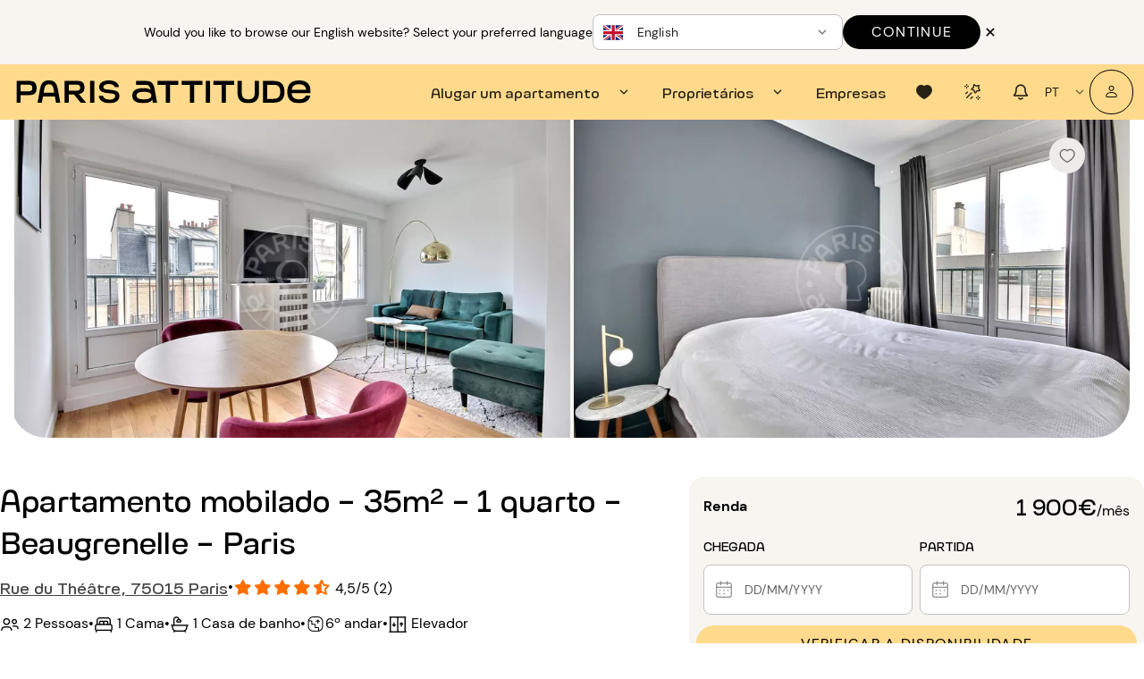

--- FILE ---
content_type: application/javascript
request_url: https://www.parisattitude.com/assets/SignatureFrameContainer-BO12bKoD.js
body_size: 524
content:
import{I as a,cv as c,J as u,x as m,K as p}from"./index-BokFDEsX.js";import{_}from"./_plugin-vue_export-helper-DlAUqK2U.js";const d={class:"iframe-wrapper"},f={__name:"SignatureFrameContainer",props:{signatureLink:{type:String,required:!0}},emits:["success","error"],setup(i,{emit:t}){const r=t,o=i,n=a(null);return c("https://cdn.yousign.tech/iframe-sdk-1.5.0.min.js",()=>{try{window&&window?.Yousign&&(n.value=new window.Yousign({signatureLink:o.signatureLink,iframeContainerId:"iframe-container",isSandbox:!1}),n.value.onSuccess(e=>r("success",e)),n.value.onError(e=>r("error",e)))}catch{}}),(e,s)=>(m(),u("div",d,[...s[0]||(s[0]=[p("div",{id:"iframe-container"},null,-1)])]))}},w=_(f,[["__scopeId","data-v-ecf90a9e"]]);export{w as _};


--- FILE ---
content_type: application/javascript
request_url: https://www.parisattitude.com/assets/gtm-IoMspwWP.js
body_size: 149
content:
import{d as o}from"./index-BokFDEsX.js";import{V as r}from"./index-AQ4hgB6G.js";const d=o(async({app:t,router:e})=>{if(!window._gtmInitialized){window._gtmInitialized=!0;const i=r({id:"GTM-TGLFHN",source:"https://www.googletagmanager.com/gtm.js",defer:!0,enabled:!0,compatibility:!0,loadScript:!0,vueRouter:e,trackOnNextTick:!1});t.use(i)}});export{d as default};


--- FILE ---
content_type: application/javascript
request_url: https://www.parisattitude.com/assets/client-log-BUf-WGS0.js
body_size: 540
content:
import{d as s}from"./index-BokFDEsX.js";const i=s(({app:r})=>{const o=e=>{try{navigator.sendBeacon?.("/__log",new Blob([JSON.stringify(e)],{type:"application/json"}))||fetch("/__log",{method:"POST",headers:{"Content-Type":"application/json"},body:JSON.stringify(e),keepalive:!0})}catch{}};r.config.errorHandler=(e,n,t)=>{o({level:"error",message:`[VueError] ${e?.message||e}`,stack:e?.stack,meta:{info:t}})},window.addEventListener("error",e=>{o({level:"error",message:e?.message||"window.error",stack:e?.error?.stack,meta:{source:e?.filename,line:e?.lineno,col:e?.colno}})}),window.addEventListener("unhandledrejection",e=>{const n=e?.reason;o({level:"error",message:String(n?.message||n||"unhandledrejection"),stack:n?.stack})})});export{i as default};


--- FILE ---
content_type: application/javascript
request_url: https://www.parisattitude.com/assets/use-route-names-BIVLQfv-.js
body_size: 274
content:
import{H as i,q as p,s as c,S as E,bj as r}from"./index-BokFDEsX.js";function N(){const{locale:a}=i(),u=p();function m(e,t){const o=t||a.value;return`${r[e]}-${o}`}const n=c(()=>{const e=Object.keys(r),t={};return E.forEach(o=>{t[o]={},e.forEach(s=>{t[o][s]=m(s,o)})}),t}),f=(e="")=>{if(!e)return"";e=e.startsWith("/")?e:`/${e}`;const t=u.meta.locale||t.value;return`${t==="en"?"":`/${t}`}${e}`};return{routeNames:c(()=>n.value[a.value]),routeLocales:n,setStrapiUrl:f}}export{N as u};


--- FILE ---
content_type: application/javascript
request_url: https://www.parisattitude.com/assets/QTab-BPv0O7Vk.js
body_size: 1153
content:
import{b8 as B,b9 as b,c3 as S,aB as K,I as d,s as o,au as Q,t as $,a8 as R,bw as A,aF as l,U as h,bi as F,aH as M,ci as N,bJ as j,ay as D}from"./index-BokFDEsX.js";let L=0;const O=["click","keydown"],U={icon:String,label:[Number,String],alert:[Boolean,String],alertIcon:String,name:{type:[Number,String],default:()=>`t_${L++}`},noCaps:Boolean,tabindex:[String,Number],disable:Boolean,contentClass:String,ripple:{type:[Boolean,Object],default:!0}};function E(e,i,r,c){const a=B(S,b);if(a===b)return console.error("QTab/QRouteTab component needs to be child of QTabs"),b;const{proxy:q}=K(),v=d(null),f=d(null),C=d(null),_=o(()=>e.disable===!0||e.ripple===!1?!1:Object.assign({keyCodes:[13,32],early:!0},e.ripple===!0?{}:e.ripple)),u=o(()=>a.currentModel.value===e.name),T=o(()=>"q-tab relative-position self-stretch flex flex-center text-center"+(u.value===!0?" q-tab--active"+(a.tabProps.value.activeClass?" "+a.tabProps.value.activeClass:"")+(a.tabProps.value.activeColor?` text-${a.tabProps.value.activeColor}`:"")+(a.tabProps.value.activeBgColor?` bg-${a.tabProps.value.activeBgColor}`:""):" q-tab--inactive")+(e.icon&&e.label&&a.tabProps.value.inlineLabel===!1?" q-tab--full":"")+(e.noCaps===!0||a.tabProps.value.noCaps===!0?" q-tab--no-caps":"")+(e.disable===!0?" disabled":" q-focusable q-hoverable cursor-pointer")),x=o(()=>"q-tab__content self-stretch flex-center relative-position q-anchor--skip non-selectable "+(a.tabProps.value.inlineLabel===!0?"row no-wrap q-tab__content--inline":"column")+(e.contentClass!==void 0?` ${e.contentClass}`:"")),P=o(()=>e.disable===!0||a.hasFocus.value===!0||u.value===!1&&a.hasActiveTab.value===!0?-1:e.tabindex||0);function m(t,n){if(n!==!0&&t?.qAvoidFocus!==!0&&v.value?.focus(),e.disable!==!0){a.updateModel({name:e.name}),r("click",t);return}}function k(t){M(t,[13,32])?m(t,!0):N(t)!==!0&&t.keyCode>=35&&t.keyCode<=40&&t.altKey!==!0&&t.metaKey!==!0&&a.onKbdNavigate(t.keyCode,q.$el)===!0&&j(t),r("keydown",t)}function I(){const t=a.tabProps.value.narrowIndicator,n=[],s=l("div",{ref:C,class:["q-tab__indicator",a.tabProps.value.indicatorClass]});e.icon!==void 0&&n.push(l(h,{class:"q-tab__icon",name:e.icon})),e.label!==void 0&&n.push(l("div",{class:"q-tab__label"},e.label)),e.alert!==!1&&n.push(e.alertIcon!==void 0?l(h,{class:"q-tab__alert-icon",color:e.alert!==!0?e.alert:void 0,name:e.alertIcon}):l("div",{class:"q-tab__alert"+(e.alert!==!0?` text-${e.alert}`:"")})),t===!0&&n.push(s);const y=[l("div",{class:"q-focus-helper",tabindex:-1,ref:v}),l("div",{class:x.value},F(i.default,n))];return t===!1&&y.push(s),y}const g={name:o(()=>e.name),rootRef:f,tabIndicatorRef:C,routeData:c};Q(()=>{a.unregisterTab(g)}),$(()=>{a.registerTab(g)});function w(t,n){const s={ref:f,class:T.value,tabindex:P.value,role:"tab","aria-selected":u.value===!0?"true":"false","aria-disabled":e.disable===!0?"true":void 0,onClick:m,onKeydown:k,...n};return R(l(t,s,I()),[[A,_.value]])}return{renderTab:w,$tabs:a}}const J=D({name:"QTab",props:U,emits:O,setup(e,{slots:i,emit:r}){const{renderTab:c}=E(e,i,r);return()=>c("div")}});export{J as Q};


--- FILE ---
content_type: application/javascript
request_url: https://www.parisattitude.com/assets/QNoSsr-DcytSzUW.js
body_size: 302
content:
import{u as s}from"./use-hydration-BnQBWmrS.js";import{ay as c,bc as d,aF as r}from"./index-BokFDEsX.js";const h=c({name:"QNoSsr",props:{tag:{type:String,default:"div"},placeholder:String},setup(e,{slots:o}){const{isHydrated:l}=s();return()=>{if(l.value===!0){const t=d(o.default);return t===void 0?t:t.length>1?r(e.tag,{},t):t[0]}const n={class:"q-no-ssr-placeholder"},a=d(o.placeholder);if(a!==void 0)return a.length>1?r(e.tag,n,a):a[0];if(e.placeholder!==void 0)return r(e.tag,n,e.placeholder)}}});export{h as Q};


--- FILE ---
content_type: application/javascript
request_url: https://www.parisattitude.com/assets/AppIconBtnAnimated-CUWDgXUn.js
body_size: 339
content:
import{w as n,x as e,y as o,K as s,A as p,U as c,ad as d,L as r}from"./index-BokFDEsX.js";import{_ as i}from"./_plugin-vue_export-helper-DlAUqK2U.js";const m={__name:"AppIconBtnAnimated",props:{icon:{type:String},padding:{type:String}},setup(a){return(t,l)=>(e(),n(r,d(t.$attrs,{unelevated:"",padding:a.padding,class:"font-toroka app-btn-animated app-btn-animated--skoll"}),{default:o(()=>[s("span",null,[a.icon?(e(),n(c,{key:0,name:a.icon},null,8,["name"])):p("",!0)])]),_:1},16,["padding"]))}},g=i(m,[["__scopeId","data-v-cfb1d03b"]]);export{g as _};


--- FILE ---
content_type: application/javascript
request_url: https://www.parisattitude.com/assets/i18n-Dick1dGg.js
body_size: 1280
content:
import{d as u,S as d,P as g,D as m,c as v,_ as t,a as E}from"./index-BokFDEsX.js";const L=(o,s,_)=>{const i=o[s];return i?typeof i=="function"?i():Promise.resolve(i):new Promise((a,l)=>{(typeof queueMicrotask=="function"?queueMicrotask:setTimeout)(l.bind(null,new Error("Unknown variable dynamic import: "+s+(s.split("/").length!==_?". Note that variables only represent file names one level deep.":""))))})},A=u(async({app:o,urlPath:s,router:_,ssrContext:i})=>{const a=g,l=/\.(?:ico|png|jpg|jpeg|webp|gif|svg|avif|js|css|map|txt|json|xml|webmanifest)$/i.test(s)||s.startsWith("/client/")||s.startsWith("/assets/")||s.startsWith("/.well-known/"),c=s.split("/")[1],f=d.includes(c),r=a.get("locale");let e;l?e=d.includes(r)?r:m:(e=f?c:m,r!==e&&a.set("locale",e,{path:"/",sameSite:"Lax"}));const n=v({locale:e,legacy:!1,fallbackLocale:"en",messages:{},warnHtmlMessage:!1}),p=(await L(Object.assign({"../i18n/de/index.js":()=>t(()=>import("./index-DCLliif3.js"),[]),"../i18n/en/index.js":()=>t(()=>import("./index-CHS512E1.js"),[]),"../i18n/es/index.js":()=>t(()=>import("./index-I68ZOZzj.js"),[]),"../i18n/fr/index.js":()=>t(()=>import("./index-BgYBPGFN.js"),[]),"../i18n/it/index.js":()=>t(()=>import("./index-CSv4qQ0f.js"),[]),"../i18n/pt/index.js":()=>t(()=>import("./index-Ceqbw--u.js"),[])}),`../i18n/${e}/index.js`,4)).default;n.global.setLocaleMessage(e,p),n.global.locale.value=e,E.locale(e),o.provide("i18n",n),o.use(n),i&&(i.i18n=n,i._meta.htmlAttrs=`lang="${e}"`)});export{A as default};


--- FILE ---
content_type: application/javascript
request_url: https://www.parisattitude.com/assets/landing-store-DYRhmlld.js
body_size: 843
content:
import{b5 as e}from"./index-BokFDEsX.js";import{s as o,g as i,a as r,b as n,c as y,d as c,e as d}from"./landing-repository-aClV8ePK.js";const g=e("landing",{state:()=>({addressToEstimate:null,propertyValuation:null,roomTypesAndFeaturesByAccommodationCategory:null,cityDistrictList:[],cities:{},surveyDisplay:[]}),getters:{},actions:{setAddressToEstimate(t){this.addressToEstimate=t},async getBoroughsByCityID(t){this.cityDistrictList=await d(this.$axios,t)},async getGeographicalZoneByCityNameAndZipCode(t){return await c(this.$axios,t)},async postPropertyValuation(t){return await y(this.$axios,t)},async loadValuationRoomTypesAndFeaturesByAccommodationCategory(t){const{content:s,code:a}=await n(this.$axios,t);return this.roomTypesAndFeaturesByAccommodationCategory=s,a},async getSurveyRatios(){const{content:t}=await r(this.$axios);return t},async getSurveyDisplay(t){this.surveyDisplay=[];const{content:s}=await i(this.$axios,t);this.surveyDisplay=s},async sendMessage(t){return o(this.$axios,t)}},persist:{pick:["addressToEstimate"]}});export{g as u};


--- FILE ---
content_type: application/javascript
request_url: https://www.parisattitude.com/assets/QChip-CCseQvoN.js
body_size: 2485
content:
import{ay as C,c4 as _,aA as x,aB as y,aC as B,c5 as R,s as l,c6 as w,bw as I,aF as a,U as u,c7 as z,bJ as A}from"./index-BokFDEsX.js";const D={xs:8,sm:10,md:14,lg:20,xl:24},V=C({name:"QChip",props:{...x,..._,dense:Boolean,icon:String,iconRight:String,iconRemove:String,iconSelected:String,label:[String,Number],color:String,textColor:String,modelValue:{type:Boolean,default:!0},selected:{type:Boolean,default:null},square:Boolean,outline:Boolean,clickable:Boolean,removable:Boolean,removeAriaLabel:String,tabindex:[String,Number],disable:Boolean,ripple:{type:[Boolean,Object],default:!0}},emits:["update:modelValue","update:selected","remove","click"],setup(e,{slots:h,emit:i}){const{proxy:{$q:n}}=y(),b=B(e,n),v=R(e,D),m=l(()=>e.selected===!0||e.icon!==void 0),f=l(()=>e.selected===!0?e.iconSelected||n.iconSet.chip.selected:e.icon),q=l(()=>e.iconRemove||n.iconSet.chip.remove),c=l(()=>e.disable===!1&&(e.clickable===!0||e.selected!==null)),g=l(()=>{const t=e.outline===!0&&e.color||e.textColor;return"q-chip row inline no-wrap items-center"+(e.outline===!1&&e.color!==void 0?` bg-${e.color}`:"")+(t?` text-${t} q-chip--colored`:"")+(e.disable===!0?" disabled":"")+(e.dense===!0?" q-chip--dense":"")+(e.outline===!0?" q-chip--outline":"")+(e.selected===!0?" q-chip--selected":"")+(c.value===!0?" q-chip--clickable cursor-pointer non-selectable q-hoverable":"")+(e.square===!0?" q-chip--square":"")+(b.value===!0?" q-chip--dark q-dark":"")}),s=l(()=>{const t=e.disable===!0?{tabindex:-1,"aria-disabled":"true"}:{tabindex:e.tabindex||0},o={...t,role:"button","aria-hidden":"false","aria-label":e.removeAriaLabel||n.lang.label.remove};return{chip:t,remove:o}});function S(t){t.keyCode===13&&r(t)}function r(t){e.disable||(i("update:selected",!e.selected),i("click",t))}function d(t){(t.keyCode===void 0||t.keyCode===13)&&(A(t),e.disable===!1&&(i("update:modelValue",!1),i("remove")))}function k(){const t=[];c.value===!0&&t.push(a("div",{class:"q-focus-helper"})),m.value===!0&&t.push(a(u,{class:"q-chip__icon q-chip__icon--left",name:f.value}));const o=e.label!==void 0?[a("div",{class:"ellipsis"},[e.label])]:void 0;return t.push(a("div",{class:"q-chip__content col row no-wrap items-center q-anchor--skip"},z(h.default,o))),e.iconRight&&t.push(a(u,{class:"q-chip__icon q-chip__icon--right",name:e.iconRight})),e.removable===!0&&t.push(a(u,{class:"q-chip__icon q-chip__icon--remove cursor-pointer",name:q.value,...s.value.remove,onClick:d,onKeyup:d})),t}return()=>{if(e.modelValue===!1)return;const t={class:g.value,style:v.value};return c.value===!0&&Object.assign(t,s.value.chip,{onClick:r,onKeyup:S}),w("div",t,k(),"ripple",e.ripple!==!1&&e.disable!==!0,()=>[[I,e.ripple]])}}});export{V as Q};


--- FILE ---
content_type: application/javascript
request_url: https://www.parisattitude.com/assets/numbers-C_EeDqim.js
body_size: 196
content:
const o=(e,r="fr-FR",t)=>{if(e==null||typeof e!="number"&&typeof e!="string")return;const i=t||{minimumFractionDigits:2,maximumFractionDigits:2,style:"currency",currency:"EUR"};return parseFloat(e).toLocaleString(r,i).replace(",00","")},u=(e,r=0)=>e==null||typeof e!="number"&&typeof e!="string"?void 0:(e=e.replace(/\s/g,""),parseFloat(e).toFixed(r).replace(/\B(?=(\d{3})+(?!\d))/g," "));export{u as r,o as t};
